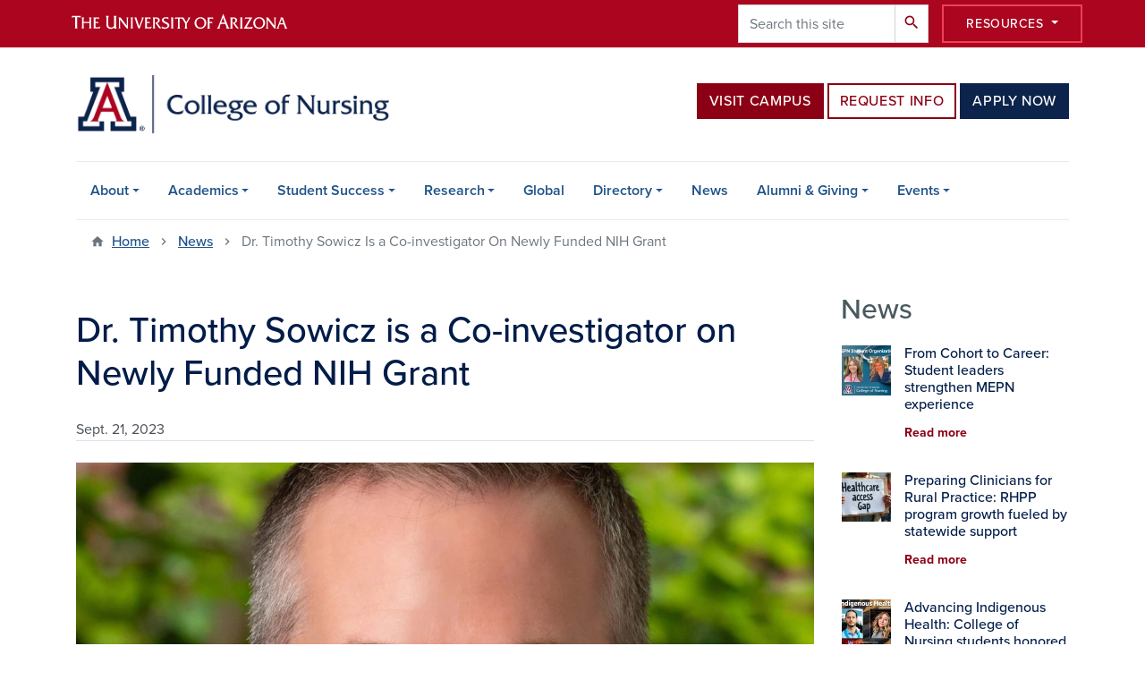

--- FILE ---
content_type: text/html; charset=UTF-8
request_url: https://nursing.arizona.edu/news/dr-timothy-sowicz-%C2%A0-co-investigator-newly-funded-nih-grant
body_size: 15423
content:
<!DOCTYPE html>
<html lang="en" dir="ltr" prefix="og: https://ogp.me/ns#" class="sticky-footer">
  <head>
    <meta charset="utf-8" />
<meta name="description" content="UArizona Nursing is pleased to announce that Dr. Timothy Sowicz is a co-investigator on a newly funded NIH grant. This large-scale, Community Partnerships to Advance Science for Society (ComPASS) grant is a collaboration with the Southeast Arizona Health Education Center (SEAHEC) and aims to improve access to mental/behavioral health services." />
<link rel="shortlink" href="https://nursing.arizona.edu/" />
<meta property="og:site_name" content="University of Arizona College of Nursing" />
<meta property="og:type" content="article" />
<meta property="og:url" content="https://nursing.arizona.edu/news/dr-timothy-sowicz-%C2%A0-co-investigator-newly-funded-nih-grant" />
<meta property="og:title" content="Dr. Timothy Sowicz is a Co-investigator on Newly Funded NIH Grant" />
<meta property="og:description" content="UArizona Nursing is pleased to announce that Dr. Timothy Sowicz is a co-investigator on a newly funded NIH grant. This large-scale, Community Partnerships to Advance Science for Society (ComPASS) grant is a collaboration with the Southeast Arizona Health Education Center (SEAHEC) and aims to improve access to mental/behavioral health services." />
<meta property="og:image" content="https://nursing.arizona.edu/sites/default/files/Sowicz%2C%20Tim_headline.jpg" />
<meta property="article:published_time" content="2023-09-21T05:00:00-0700" />
<meta name="twitter:card" content="summary" />
<meta name="Generator" content="Arizona Quickstart (https://quickstart.arizona.edu)" />
<meta name="MobileOptimized" content="width" />
<meta name="HandheldFriendly" content="true" />
<meta name="viewport" content="width=device-width, initial-scale=1, shrink-to-fit=no" />
<script type="application/ld+json">{
    "@context": "https://schema.org",
    "@graph": [
        {
            "@type": "CollegeOrUniversity",
            "parentOrganization": {
                "@type": "EducationalOrganization",
                "@id": "https://www.arizona.edu/",
                "name": "University of Arizona",
                "url": "https://www.arizona.edu/",
                "sameAs": [
                    "https://www.facebook.com/uarizona",
                    "https://x.com/uarizona",
                    "https://www.instagram.com/uarizona",
                    "https://linkedin.com/edu/university-of-arizona-17783",
                    "https://www.youtube.com/universityofarizona",
                    "https://en.wikipedia.org/wiki/University_of_Arizona"
                ],
                "address": {
                    "@type": "PostalAddress",
                    "streetAddress": "1401 E University Blvd",
                    "addressLocality": "Tucson",
                    "addressRegion": "AZ",
                    "postalCode": "85721",
                    "addressCountry": "US"
                }
            },
            "name": "University of Arizona University of Arizona College of Nursing",
            "url": "https://nursing.arizona.edu/"
        }
    ]
}</script>
<meta http-equiv="x-ua-compatible" content="ie=edge" />
<link rel="icon" href="/profiles/custom/az_quickstart/themes/custom/az_barrio/favicon.ico" type="image/vnd.microsoft.icon" />

    <title>Dr. Timothy Sowicz is a Co-investigator on Newly Funded NIH Grant | University of Arizona College of Nursing</title>
    <link rel="stylesheet" media="all" href="/sites/default/files/css/css_8BZ23R-1XYpdGEpQtHUfMdHSjMMfx1YlUdGKV90hdoM.css?delta=0&amp;language=en&amp;theme=az_barrio&amp;include=[base64]" />
<link rel="stylesheet" media="all" href="/sites/default/files/css/css_cXEjvH2n22q2-zNQEYZRcIvmEm1fUkhBBg9xLjeeRJg.css?delta=1&amp;language=en&amp;theme=az_barrio&amp;include=[base64]" />
<link rel="stylesheet" media="all" href="https://use.typekit.net/emv3zbo.css" />
<link rel="stylesheet" media="all" href="https://fonts.googleapis.com/css?family=Material+Icons+Sharp#.css" />
<link rel="stylesheet" media="all" href="https://cdn.digital.arizona.edu/lib/az-icons/1.0.4/az-icons-styles.min.css" />
<link rel="stylesheet" media="all" href="https://cdn.digital.arizona.edu/lib/arizona-bootstrap/2.0.27/css/arizona-bootstrap.min.css" />
<link rel="stylesheet" media="all" href="/sites/default/files/css/css_bLyRjrtY73bUirIyfv7gPlJ4wOjltb8Qge2TuDsK-c4.css?delta=6&amp;language=en&amp;theme=az_barrio&amp;include=[base64]" />
<link rel="stylesheet" media="print" href="/sites/default/files/css/css_WAE1CkJa2AoBZty-vdsFzH1EoNsKjgT9ObSpHaw0u_k.css?delta=7&amp;language=en&amp;theme=az_barrio&amp;include=[base64]" />
<link rel="stylesheet" media="all" href="/sites/default/files/css/css_9Mi5mwiBCQCLh_J5sgzcAGpuPWMjEMTN0EFtPBhxd-w.css?delta=8&amp;language=en&amp;theme=az_barrio&amp;include=[base64]" />

    <script type="application/json" data-drupal-selector="drupal-settings-json">{"path":{"baseUrl":"\/","pathPrefix":"","currentPath":"node\/740","currentPathIsAdmin":false,"isFront":false,"currentLanguage":"en"},"pluralDelimiter":"\u0003","suppressDeprecationErrors":true,"gtag":{"tagId":"","consentMode":false,"otherIds":[],"events":[],"additionalConfigInfo":[]},"ajaxPageState":{"libraries":"[base64]","theme":"az_barrio","theme_token":null},"ajaxTrustedUrl":{"\/search\/node":true},"gtm":{"tagId":null,"settings":{"data_layer":"dataLayer","include_classes":false,"allowlist_classes":"google\nnonGooglePixels\nnonGoogleScripts\nnonGoogleIframes","blocklist_classes":"customScripts\ncustomPixels","include_environment":false,"environment_id":"","environment_token":""},"tagIds":["GTM-ML2BZB"]},"data":{"extlink":{"extTarget":true,"extTargetAppendNewWindowLabel":"(opens in a new window)","extTargetNoOverride":true,"extNofollow":false,"extTitleNoOverride":false,"extNoreferrer":false,"extFollowNoOverride":false,"extClass":"0","extLabel":"(link is external)","extImgClass":false,"extSubdomains":false,"extExclude":"^(?!(https?:\\\/\\\/)(arizona.box.com|docs.google.com|dropbox.com|www.dropbox.com|emailarizona-my.sharepoint.com|events.trellis.arizona.edu)).*","extInclude":"\/sites\/.+\/files\/.+\\.pdf","extCssExclude":"","extCssInclude":"","extCssExplicit":"","extAlert":false,"extAlertText":"This link will take you to an external web site. We are not responsible for their content.","extHideIcons":false,"mailtoClass":"0","telClass":"tel","mailtoLabel":"(link sends email)","telLabel":"(link is a phone number)","extUseFontAwesome":false,"extIconPlacement":"append","extPreventOrphan":false,"extFaLinkClasses":"fa fa-external-link","extFaMailtoClasses":"fa fa-envelope-o","extAdditionalLinkClasses":"","extAdditionalMailtoClasses":"","extAdditionalTelClasses":"","extFaTelClasses":"fa fa-phone","whitelistedDomains":[],"extExcludeNoreferrer":""}},"field_group":{"html_element":{"mode":"default","context":"view","settings":{"classes":"text-muted","id":"","element":"div","show_label":false,"label_element":"h3","label_element_classes":"","attributes":"","effect":"none","speed":"fast","show_empty_fields":false}},"link":{"mode":"az_minimal_media_list","context":"view","settings":{"classes":"card-body p-0","id":"","target":"custom_uri","custom_uri":"[node:az-canonical-url]","target_attribute":"default"}}},"user":{"uid":0,"permissionsHash":"28ca0f0da6bc47a1e58432bf6461374d17155ab7634e8b022ffbb0ee5d54fd4d"}}</script>
<script src="/sites/default/files/js/js_v6tS57C1RHfT73uqei6PaAEeBszJL5IYgRwWLZLhsp8.js?scope=header&amp;delta=0&amp;language=en&amp;theme=az_barrio&amp;include=eJxdim0OgzAMQy_U0CMht9CoW5agNiDG6Ye0D2n8sf2sh2NMaK1axEHvRVYKZeiGToot4Kek1d2U1CibFqnZQzLz7g3L12GxBKHuT6nKYd797Huc2rpAhg8GNmOZRwdHPuPKA27Y_8_HC_L4QbM"></script>
<script src="/modules/contrib/google_tag/js/gtag.js?t7j0t8"></script>
<script src="/modules/contrib/google_tag/js/gtm.js?t7j0t8"></script>

  </head>
  <body class="layout-two-sidebars page-node-740 path-node node--type-az-news">
    <a href="#content" class="visually-hidden focusable skip-link">
      Skip to main content
    </a>
    <noscript><iframe src="https://www.googletagmanager.com/ns.html?id=GTM-ML2BZB"
                  height="0" width="0" style="display:none;visibility:hidden"></iframe></noscript>

      <div class="dialog-off-canvas-main-canvas" data-off-canvas-main-canvas>
    
<div id="page-wrapper">
  <div id="page">
    <header id="header" class="header" role="banner" aria-label="Site header">
                <header class="bg-red arizona-header" id="header_arizona" role="banner">
          <div class="container">
            <div class="row">
                            <a class="arizona-logo" href="https://www.arizona.edu" title="The University of Arizona homepage">
                <img class="arizona-line-logo" alt="The University of Arizona Wordmark Line Logo White" src="https://cdn.digital.arizona.edu/logos/v1.0.0/ua_wordmark_line_logo_white_rgb.min.svg" fetchpriority="high" />
              </a>
                                              <section class="ml-auto d-none d-lg-block d-xl-block region region-header-ua-utilities">
    <div class="search-block-form home-search az-search-block block block-search block-search-form-block" data-drupal-selector="search-block-form" id="block-az-barrio-search" role="search">
  
    
          <div class="content">
      <form action="/search/node" method="get" id="search-block-form" accept-charset="UTF-8" class="search-form search-block-form">
  <div class="input-group">
      <label for="edit-keys" class="sr-only">Search</label>
<input title="Enter the terms you wish to search for." data-drupal-selector="edit-keys" type="search" id="edit-keys" name="keys" value="" size="15" maxlength="128" class="form-search form-control" placeholder="Search this site" aria-label="Search this site" />



<div data-drupal-selector="edit-actions" class="form-actions js-form-wrapper input-group-append" id="edit-actions"><button data-drupal-selector="edit-submit" type="submit" id="edit-submit" value="Search" class="button js-form-submit form-submit btn"><span class="material-icons-sharp">search</span></button>

</div>


  </div>
</form>


    </div>
  
</div>
<div id="top-resources-menu" class="block block-block-content block-block-contentcdbb3eba-59d5-4789-9b67-b116d5de2f02">
  
    
      <div class="content">
      
      <div class="field field--name-field-az-main-content field--type-entity-reference-revisions field--label-hidden field__items">
              <div class="field__item">  <div class="mb-0 paragraph paragraph--type--az-html paragraph--view-mode--default">
          
            <div class="clearfix text-formatted field field--name-field-az-full-html field--type-text-long field--label-hidden field__item"><style>
button.resources-menu {
  height: 43px;
  margin-top: 5px;
  padding: 5px 25px;
}

button.resources-menu:hover,
button.resources-menu:active,
button.resources-menu:focus {
  color: white;
  background-color: #8B0015;
  border-color: #8B0015 !important;
}
</style>

<div class="dropdown">
    <button class="btn btn-block btn-outline-white btn-sm dropdown-toggle resources-menu border-bloom" type="button" id="dropdownResourcesMenu" data-toggle="dropdown" aria-expanded="false">
        Resources
    </button>
    <div class="dropdown-menu" aria-labelledby="dropdownResourcesMenu">
        <a class="dropdown-item" href="/resources/academic-programs">Academic Resources</a>        
        <a class="dropdown-item" href="/resources/administration-governance">Administration &amp; Governance</a>
        <a class="dropdown-item" href="/resources/business-finance-hr">Business, Finance &amp; HR</a>
        <a class="dropdown-item" href="/resources/clinical-ops">Clinical Operations</a>
        <a class="dropdown-item" href="/resources/safety-information">College Safety Information</a>
        <a class="dropdown-item" href="/resources/communication-collaboration">Communication &amp; Marketing</a>
        <a class="dropdown-item" href="/resources/computing">Computing/IT Services</a>
        <a class="dropdown-item" href="/resources/exam-assessment-committee">EAC Faculty Toolkit</a>
        <a class="dropdown-item" href="/resources/faculty-affairs">Faculty Affairs</a>
        <a class="dropdown-item" href="/resources/onboarding">Onboarding</a>
        <a class="dropdown-item" href="/policies">Policies &amp; Procedures</a>
        <a class="dropdown-item" href="/resources/research">Research &amp; Scholarship</a>
        <a class="dropdown-item" href="/resources/space-facilities">Space &amp; Facilities</a>
        <a class="dropdown-item" href="/resources/staff-advisory-council">Staff Advisory Council</a>
        <a class="dropdown-item" href="/resources/teaching-learning">Teaching &amp; Learning</a>
    </div>
</div></div>
      
      </div>
</div>
          </div>
  
    </div>
  </div>

  </section>

                          </div> <!-- /.row -->
          </div> <!-- /.container -->
                    <div class="redbar-buttons d-lg-none d-flex">
            <button data-toggle="offcanvas" type="button" data-target="#navbar-top" aria-controls="navbar-top" class="btn btn-redbar" id="jsAzSearch">
              <span aria-hidden="true" class="icon material-icons-sharp"> search </span>
              <span class="icon-text"> search </span>
            </button>
            <button data-toggle="offcanvas" type="button" data-target="#navbar-top" aria-controls="navbar-top" class="btn btn-redbar">
              <span aria-hidden="true" class="icon material-icons-sharp"> menu </span>
              <span class="icon-text"> menu </span>
            </button>
          </div>
                  </header>
        <div class="header page-row" id="header_site" role="banner">
          <div class="container">
            <div class="row">
              <div class="col-12 col-sm-6 col-lg-4">
                  <section class="region region-branding">
    <div id="block-az-barrio-branding" class="clearfix block block-system block-system-branding-block">
  
    
        <a href="/" title="University of Arizona College of Nursing | Home" class="qs-site-logo d-block" rel="home"><img class="img-fluid" fetchpriority="high" src="/sites/default/files/college-of-nursing-logo_0.png" alt="University of Arizona College of Nursing | Home" />
</a>
    </div>

  </section>

              </div>
              <div class="col-12 col-sm-6 col-lg-8">
                <div class="row">
                  
                </div>
                                <div class="row">
                    <section class="col-md region region-header-2">
    <div id="block-az-barrio-headeractionbuttons" class="block block-block-content block-block-contentdeb6c844-9de9-46b5-9eaf-bba910092c98">
  
    
      <div class="content">
      
      <div class="field field--name-field-az-main-content field--type-entity-reference-revisions field--label-hidden field__items">
              <div class="field__item">  <div class="mb-0 paragraph paragraph--type--az-text paragraph--view-mode--default">
          
            <div class="clearfix text-formatted field field--name-field-az-text-area field--type-text-long field--label-hidden field__item"><p>&nbsp;</p><p class="text-align-right"><a class="btn btn-red" href="/academics/bsn-program/connect#tours">Visit Campus</a> <a class="btn btn-outline-red" href="/osaa">Request Info</a> <a class="btn btn-blue" href="/apply">Apply Now</a></p></div>
      
      </div>
</div>
          </div>
  
    </div>
  </div>

  </section>

                </div>
                              </div>
            </div> <!-- /.row -->
          </div> <!-- /.container -->

          <div class="container">
            <div class="row">
                            <div class="col-lg">
                <nav id="navbar-top" class="navbar-offcanvas has-navigation-region has-off-canvas-region">
                  <div class="navbar-offcanvas-header">
                    <div class="bg-chili d-flex justify-content-between align-items-center">
                      <a href="/" class="btn btn-redbar">
                        <span aria-hidden="true" class="icon material-icons-sharp"> home </span>
                        <span class="icon-text"> home </span>
                      </a>
                      <button data-toggle="offcanvas" type="button" data-target="#navbar-top" aria-controls="navbar-top" class="btn btn-redbar">
                        <span aria-hidden="true" class="icon material-icons-sharp"> close </span>
                        <span class="icon-text"> close </span>
                      </button>
                    </div>
                                            <section class="region region-navigation-offcanvas">
    <div class="search-block-form bg-white navbar-offcanvas-search" data-drupal-selector="search-block-form-2" id="block-az-barrio-offcanvas-searchform" role="search">
  
    
      <form action="/search/node" method="get" id="search-block-form--2" accept-charset="UTF-8" class="search-form search-block-form">
  <div class="input-group">
      <label for="edit-keys--2" class="sr-only">Search</label>
<input title="Enter the terms you wish to search for." data-drupal-selector="edit-keys" type="search" id="edit-keys--2" name="keys" value="" size="15" maxlength="128" class="form-search form-control" placeholder="Search this site" aria-label="Search this site" />



<div data-drupal-selector="edit-actions" class="form-actions js-form-wrapper input-group-append" id="edit-actions--2"><button data-drupal-selector="edit-submit" type="submit" id="edit-submit--2" value="Search" class="button js-form-submit form-submit btn"><span class="material-icons-sharp">search</span></button>

</div>


  </div>
</form>


  </div>
<div id="block-az-barrio-menuresources-2" class="block block-block-content block-block-contentcdbb3eba-59d5-4789-9b67-b116d5de2f02">
  
      <h2>Menu Resources</h2>
    
      <div class="content">
      
      <div class="field field--name-field-az-main-content field--type-entity-reference-revisions field--label-hidden field__items">
              <div class="field__item">  <div class="mb-0 paragraph paragraph--type--az-html paragraph--view-mode--default">
          
            <div class="clearfix text-formatted field field--name-field-az-full-html field--type-text-long field--label-hidden field__item"><style>
button.resources-menu {
  height: 43px;
  margin-top: 5px;
  padding: 5px 25px;
}

button.resources-menu:hover,
button.resources-menu:active,
button.resources-menu:focus {
  color: white;
  background-color: #8B0015;
  border-color: #8B0015 !important;
}
</style>

<div class="dropdown">
    <button class="btn btn-block btn-outline-white btn-sm dropdown-toggle resources-menu border-bloom" type="button" id="dropdownResourcesMenu" data-toggle="dropdown" aria-expanded="false">
        Resources
    </button>
    <div class="dropdown-menu" aria-labelledby="dropdownResourcesMenu">
        <a class="dropdown-item" href="/resources/academic-programs">Academic Resources</a>        
        <a class="dropdown-item" href="/resources/administration-governance">Administration &amp; Governance</a>
        <a class="dropdown-item" href="/resources/business-finance-hr">Business, Finance &amp; HR</a>
        <a class="dropdown-item" href="/resources/clinical-ops">Clinical Operations</a>
        <a class="dropdown-item" href="/resources/safety-information">College Safety Information</a>
        <a class="dropdown-item" href="/resources/communication-collaboration">Communication &amp; Marketing</a>
        <a class="dropdown-item" href="/resources/computing">Computing/IT Services</a>
        <a class="dropdown-item" href="/resources/exam-assessment-committee">EAC Faculty Toolkit</a>
        <a class="dropdown-item" href="/resources/faculty-affairs">Faculty Affairs</a>
        <a class="dropdown-item" href="/resources/onboarding">Onboarding</a>
        <a class="dropdown-item" href="/policies">Policies &amp; Procedures</a>
        <a class="dropdown-item" href="/resources/research">Research &amp; Scholarship</a>
        <a class="dropdown-item" href="/resources/space-facilities">Space &amp; Facilities</a>
        <a class="dropdown-item" href="/resources/staff-advisory-council">Staff Advisory Council</a>
        <a class="dropdown-item" href="/resources/teaching-learning">Teaching &amp; Learning</a>
    </div>
</div></div>
      
      </div>
</div>
          </div>
  
    </div>
  </div>

  </section>

                                    </div>
                                                        <section class="region region-navigation">
          <nav role="navigation" aria-labelledby="block-az-barrio-main-menu-menu" id="block-az-barrio-main-menu" class="block block-menu navigation menu--main">
                      
    <h2 class="sr-only" id="block-az-barrio-main-menu-menu">Main navigation</h2>
    
  
              
              <ul id="block-az-barrio-main-menu" block="block-az-barrio-main-menu" class="clearfix navbar-nav flex-lg-row">
                          <li class="nav-item menu-item--expanded dropdown nav-item nav-item-parent keep-open">
                            	    <button class="nav-item menu-item--expanded dropdown nav-item nav-item-parent keep-open nav-link dropdown-toggle" data-toggle="dropdown" aria-expanded="false" aria-haspopup="true" data-display="static">About</button>
                                  <div class="dropdown-menu">
                                                  <a href="/welcome" class="dropdown-item" data-drupal-link-system-path="node/324">Welcome</a>
                                                                    <a href="https://nursing.arizona.edu/college-nursing-locations" class="dropdown-item">Locations</a>
                                                                    <a href="/mission-vision-values" class="dropdown-item" data-drupal-link-system-path="node/327">Mission &amp; Vision</a>
                                                                    <a href="https://nursing.arizona.edu/accreditation" class="dropdown-item">Accreditation</a>
                                                                    <a href="https://nursing.arizona.edu/deans-strategic-advisory-council" class="dropdown-item">Dean&#039;s Strategic Advisory Council</a>
                                                                    <a href="https://nursing.arizona.edu/college-nursing-year-end-reports" class="dropdown-item">College Year-End Reports</a>
                                                                    <a href="/history" class="dropdown-item" data-drupal-link-system-path="node/325">History</a>
                                                                    <a href="/daisy-sunflower-awards" class="dropdown-item" data-drupal-link-system-path="node/545">DAISY &amp; SUNFlower Awards</a>
                                                                    <a href="/employment-opportunities" class="dropdown-item" data-drupal-link-system-path="node/329">Employment Opportunities</a>
                                </div>
      
                          </li>
                                  <li class="nav-item menu-item--expanded dropdown nav-item nav-item-parent keep-open">
                            	    <button class="nav-item menu-item--expanded dropdown nav-item nav-item-parent keep-open nav-link dropdown-toggle" data-toggle="dropdown" aria-expanded="false" aria-haspopup="true" data-display="static">Academics</button>
                                  <div class="dropdown-menu">
                                                  <a href="https://nursing.arizona.edu/programs" class="dropdown-item">Academic Programs</a>
                                                                    <a href="/content/pre-nursing" title="The link to Pre Nursing for use in the Academics menu" class="dropdown-item">Pre-Nursing Major</a>
                                                                    <a href="/academics/bsn-program-advanced-standing" class="dropdown-item" data-drupal-link-system-path="node/1659">BSN Professional Program Application</a>
                                                                    <a href="/academics/bachelor-science-nursing-direct-admit-bsn-da" class="dropdown-item" data-drupal-link-system-path="node/643">Bachelor of Science in Nursing - Direct Admit (BSN-DA)</a>
                                                                    <a href="/academics/bachelor-science-nursing-bsn" class="dropdown-item" data-drupal-link-system-path="node/570">Bachelor of Science in Nursing (BSN)</a>
                                                                    <a href="/academics/master-science-entry-profession-nursing-mepn" class="dropdown-item" data-drupal-link-system-path="node/391">Master of Science - Entry to the Profession of Nursing (MEPN)</a>
                                                                    <a href="/academics/doctor-nursing-practice-dnp" class="dropdown-item" data-drupal-link-system-path="node/527">Doctor of Nursing Practice (DNP)</a>
                                                                    <a href="/phd" class="dropdown-item" data-drupal-link-system-path="node/395">Doctor of Philosophy (PhD) in Nursing</a>
                                                                    <a href="/academics/graduate-certificates" class="dropdown-item" data-drupal-link-system-path="node/463">Graduate Certificates</a>
                                </div>
      
                          </li>
                                  <li class="nav-item menu-item--expanded dropdown nav-item nav-item-parent keep-open">
                            	    <button class="nav-item menu-item--expanded dropdown nav-item nav-item-parent keep-open nav-link dropdown-toggle" data-toggle="dropdown" aria-expanded="false" aria-haspopup="true" data-display="static">Student Success</button>
                                  <div class="dropdown-menu">
                                                  <a href="/academic-advising" class="dropdown-item" data-drupal-link-system-path="node/364">Academic Advising</a>
                                                                    <a href="/resources/academic-programs" class="dropdown-item" data-drupal-link-system-path="node/358">Academic Program Resources</a>
                                                                    <a href="/academic-success-strategies" class="dropdown-item" data-drupal-link-system-path="node/402">Academic Success Strategies</a>
                                                                    <a href="/costs-financial-aid" class="dropdown-item" data-drupal-link-system-path="node/365">Costs &amp; Financial Aid</a>
                                                                    <a href="/content/advanced-nursing-education-workforce-anew-scholarship" class="dropdown-item" data-drupal-link-system-path="node/626">Advanced Nursing Education Workforce (ANEW) Scholarship</a>
                                                                    <a href="/incats" class="dropdown-item" data-drupal-link-system-path="node/469">Indians in Nursing: Career Advancement &amp; Transition Scholars (INCATS) Program</a>
                                                                    <a href="/con-ambassadors" class="dropdown-item" data-drupal-link-system-path="node/627">CON Ambassadors</a>
                                                                    <a href="/students/support" class="dropdown-item" data-drupal-link-system-path="node/589">Student Support &amp; Wellness</a>
                                                                    <a href="/writing-coaching" class="dropdown-item" data-drupal-link-system-path="node/401">Writing Coaching</a>
                                </div>
      
                          </li>
                                  <li class="nav-item menu-item--expanded dropdown nav-item nav-item-parent keep-open">
                            	    <button class="nav-item menu-item--expanded dropdown nav-item nav-item-parent keep-open nav-link dropdown-toggle" data-toggle="dropdown" aria-expanded="false" aria-haspopup="true" data-display="static">Research</button>
                                  <div class="dropdown-menu">
                                                  <a href="/research" class="dropdown-item" data-drupal-link-system-path="node/509">Research &amp; Scholarship</a>
                                                                    <a href="/research/areas" class="dropdown-item" data-drupal-link-system-path="node/511">Areas of Excellence</a>
                                                                    <a href="/research/faculty" class="dropdown-item" data-drupal-link-system-path="node/508">Faculty Interests &amp; Expertise</a>
                                                                    <a href="/research/current" title="" class="dropdown-item" data-drupal-link-system-path="node/359">Current Research</a>
                                                                    <a href="/research/accomplishments-and-accolades" class="dropdown-item" data-drupal-link-system-path="node/612">Accomplishments and Accolades</a>
                                                                    <a href="/research/laboratories" class="dropdown-item" data-drupal-link-system-path="node/542">Laboratories</a>
                                                                    <a href="/ors" title="" class="dropdown-item" data-drupal-link-system-path="node/344">Office of Research &amp; Scholarship</a>
                                </div>
      
                          </li>
                                  <li class="nav-item">
                                        <a href="/global" class="nav-link" data-drupal-link-system-path="node/484">Global</a>
                          </li>
                                  <li class="nav-item menu-item--expanded dropdown nav-item nav-item-parent keep-open">
                            	    <button class="nav-item menu-item--expanded dropdown nav-item nav-item-parent keep-open nav-link dropdown-toggle" data-toggle="dropdown" aria-expanded="false" aria-haspopup="true" data-display="static">Directory</button>
                                  <div class="dropdown-menu">
                                                  <a href="/college-directory" class="dropdown-item" data-drupal-link-system-path="node/1473">Main College Directory</a>
                                                                    <a href="/leadership" class="dropdown-item" data-drupal-link-system-path="node/454">Academic Leadership Council</a>
                                                                    <a href="/directory/division-advanced-nursing-practice-anp" class="dropdown-item" data-drupal-link-system-path="node/1589">Division of Advanced Nursing Practice (ANP)</a>
                                                                    <a href="/nhe" class="dropdown-item" data-drupal-link-system-path="node/455">Division of Nursing &amp; Health Education (NHE)</a>
                                                                    <a href="/anps" class="dropdown-item" data-drupal-link-system-path="node/619">Division of Nursing &amp; Health Sciences (NHS)</a>
                                                                    <a href="/faculty" class="dropdown-item" data-drupal-link-system-path="node/547">Nursing Faculty</a>
                                                                    <a href="/staff" class="dropdown-item" data-drupal-link-system-path="node/480">College Staff</a>
                                                                    <a href="/business" class="dropdown-item" data-drupal-link-system-path="node/347">Business Office</a>
                                                                    <a href="/clinical-ops" class="dropdown-item" data-drupal-link-system-path="node/629">Office of Clinical Operations</a>
                                                                    <a href="/marcom" class="dropdown-item" data-drupal-link-system-path="node/346">Office of Marketing &amp; Communications (MarCom)</a>
                                                                    <a href="/ors" class="dropdown-item" data-drupal-link-system-path="node/344">Office of Research &amp; Scholarship (ORS)</a>
                                                                    <a href="/osaa" class="dropdown-item" data-drupal-link-system-path="node/343">Office of Student &amp; Academic Affairs (OSAA)</a>
                                                                    <a href="/simulated-learning" class="dropdown-item" data-drupal-link-system-path="node/406">Simulation Innovation &amp; Mentoring Services</a>
                                </div>
      
                          </li>
                                  <li class="nav-item">
                                        <a href="https://nursing.arizona.edu/news" class="nav-link">News</a>
                          </li>
                                  <li class="nav-item menu-item--expanded dropdown nav-item nav-item-parent keep-open">
                            	    <button class="nav-item menu-item--expanded dropdown nav-item nav-item-parent keep-open nav-link dropdown-toggle" data-toggle="dropdown" aria-expanded="false" aria-haspopup="true" data-display="static">Alumni &amp; Giving</button>
                                  <div class="dropdown-menu">
                                                  <a href="https://nursing.arizona.edu/alumni" class="dropdown-item">Nursing Alumni</a>
                                                                    <a href="https://nursing.arizona.edu/donors" class="dropdown-item">Support Nursing</a>
                                </div>
      
                          </li>
                                  <li class="nav-item menu-item--expanded dropdown nav-item nav-item-parent keep-open">
                            	    <button class="nav-item menu-item--expanded dropdown nav-item nav-item-parent keep-open nav-link dropdown-toggle" data-toggle="dropdown" aria-expanded="false" aria-haspopup="true" data-display="static">Events</button>
                                  <div class="dropdown-menu">
                                                  <a href="/events" class="dropdown-item" data-drupal-link-system-path="node/637">All Events</a>
                                                                    <a href="/events/dnp-final-oral-defenses" class="dropdown-item" data-drupal-link-system-path="node/638">DNP Final Oral Defenses</a>
                                                                    <a href="/events/phd-dissertation-defenses" class="dropdown-item" data-drupal-link-system-path="node/546">PhD Dissertation Defenses</a>
                                                                    <a href="/rise" class="dropdown-item" data-drupal-link-system-path="node/448">DNP-RISE &amp; Campus Clinical Immersions</a>
                                                                    <a href="https://healthsciences.arizona.edu/calendar" target="_blank" class="dropdown-item">UAHS Events</a>
                                </div>
      
                          </li>
                      </ul>
      


      </nav>

  </section>

                                                </nav>
              </div>
                          </div>
                          <div class="row">
                  <section class="col-md region region-help">
    

  </section>

              </div>
                      </div>
        </div>
    </header>

    <div id="main-wrapper" class="layout-main-wrapper clearfix">
        <div id="main">
                              <div class="container">
                                    <div class="row">
                <section class="col-md region region-breadcrumb">
    <div id="block-az-barrio-breadcrumbs" class="block block-system block-system-breadcrumb-block">
  
    
      <div class="content">
      
  <nav role="navigation" aria-label="breadcrumb">
    <ol class="breadcrumb">
                  <li class="breadcrumb-item breadcrumb-item-home">
          <a href="/">Home</a>
        </li>
                        <li class="breadcrumb-item">
          <a href="/news">News</a>
        </li>
                        <li class="breadcrumb-item active" aria-current="page">
          Dr. Timothy Sowicz Is a Co-investigator On Newly Funded NIH Grant
        </li>
              </ol>
  </nav>

    </div>
  </div>

  </section>

            </div>
                                  </div>
                    <div class="container">
            <div class="row row-offcanvas row-offcanvas-left clearfix">
              <main class="main-content col" id="content" role="main">
                  <section class="region region-content">
    <div id="block-az-barrio-content" class="block block-system block-system-main-block">
  
    
      <div class="content">
      

<article class="node node--type-az-news node--promoted node--view-mode-full clearfix">
  <header>
    
        
      </header>
  <div class="node__content clearfix">
    
<div  class="row">
    
<div  class="col-12">
    
<div  class="border-bottom align-text-top mb-4">
    <h1 class="text-midnight"><span class="field field--name-title field--type-string field--label-hidden">Dr. Timothy Sowicz is a Co-investigator on Newly Funded NIH Grant</span>
</h1>

<div  class="text-muted">
    
            <div class="field field--name-field-az-published field--type-datetime field--label-hidden field__item">Sept. 21, 2023</div>
      
  </div>
  </div>
  </div>
  </div>
<div  class="row mb-5">
    
<div  class="col-12">
    
<figure >
    
            <div class="field field--name-field-az-media-image field--type-entity-reference field--label-hidden field__item"><div>
  
  
<figure  style="max-width: 1140px;">
    
  <div class="field field--name-field-media-az-image field--type-image field--label-visually_hidden">
    <div class="field__label visually-hidden">Image</div>
              <div class="field__item">  <img loading="lazy" class="img-fluid image-style-az-large" src="/sites/default/files/styles/az_large/public/Sowicz%2C%20Tim_headline.jpg.webp?itok=9mkbh3eE" width="1140" height="834" />


</div>
          </div>

<figcaption  class="figure-caption">
    
            <div class="clearfix text-formatted field field--name-field-az-caption field--type-text-long field--label-hidden field__item"><p>Timothy Joseph Sowicz , PhD, RN</p>
</div>
      
  </figcaption>
  </figure>
</div>
</div>
      
  </figure>
            <div class="field field--name-field-az-body field--type-text-long field--label-hidden field__item"><p><span>The</span><a href="/"><span> University of Arizona College of Nursing</span></a><span> is pleased to announce that Assistant Professor </span><a href="/sowicz"><span>Timothy Sowicz , PhD, RN</span></a><span> is&nbsp;a co-investigator on a newly funded NIH grant.&nbsp;This large-scale, Community Partnerships to Advance Science for Society (ComPASS) grant is a collaboration with the Southeast Arizona Health Education Center (SEAHEC) and aims to improve access to mental/behavioral health services and ultimately improve health outcomes for Hispanic/Latino communities with lower socioeconomic status, and rural underserved communities. Great work, Dr. Sowicz!</span></p><p><span>We caught up with Dr. Sowicz to learn more about his research as well as his thoughts about this newly funded grant.</span></p><p><span><strong>What does receiving this funding mean to you and your research?&nbsp;</strong></span></p><p><span>My research is concerned with health care access among people living with mental health and substance use disorders. This study aligns nicely with my focus given that it is about identifying and intervening upon structural factors that may negatively affect people's ability to access health care for their mental health disorders. Being a member of the project team means that I will have opportunities to learn from and with community members, staff from multiple agencies, and university colleagues.</span></p><p><span><strong>How did the collaboration with SEAHEC come about?</strong></span></p><p><span>Dr. Lisa Kiser, Assistant Clinical Professor, here at the College of Nursing is a member of the Board of Directors of SEAHEC. Dr. Kiser and I have written grants together to address how medications and health equipment are managed when people migrate to the United States' southern border. Dr. Kiser knew about my research interests and introduced me to Gail Emrick, the Executive Director of SEAHEC. After meeting with Gail and discussing how I might help the team, she invited me to write some portions of the grant and be a co-investigator. I am grateful to Dr. Kiser for thinking of me, introducing me to Gail and her colleagues, and most importantly, personifying collegiality!&nbsp;</span></p><p><span><strong>How will this research aid in improving outcomes for this population?&nbsp;</strong></span></p><p><span>We know that several major structural barriers for accessing health care for mental health disorders exist (e.g., care that is not culturally respectful, lack of health insurance). While the project team has identified some health-related outcomes to potentially measure, it will be very much driven by the community members themselves. They will be essential and valuable members of the project team, actively participating in all phases of the project including, for example, identifying which aspects of the structural barriers should be addressed first, what interventions should be implemented to eliminate the barriers, and how to gauge progress toward removing the barriers.&nbsp;</span></p><p><span><strong>PI</strong>: Gail Emrick (SEAHEC)</span></p><p><span><strong>Co-I</strong>: Tim Sowicz</span></p><p><span><strong>Title</strong>: Projector Juntos/Project Together</span></p><p><span><strong>Funder</strong>: NIH</span></p><p><span><strong>Award Amount (Prime)</strong>: $5,890,075</span></p><p><span><strong>Award Period</strong>: 9/19/2023-9/18/2028</span></p><p>&nbsp;</p></div>
      
  </div>
  </div>
  </div>
</article>

    </div>
  </div>

  </section>

              </main>
                                                                      <div class="sidebar_second sidebar col-md-3 order-last" id="sidebar_second">
                <aside class="section" role="complementary">
                    <section class="region region-sidebar-second">
    <div class="views-element-container block block-views block-views-blockaz-news-az-sidebar" id="block-views-block-az-news-az-sidebar">
  
      <h2>News</h2>
    
      <div class="content">
      <div><div class="view view-az-news view-id-az_news view-display-id-az_sidebar js-view-dom-id-040199918566ca2901e29c1b2f05c94997281e0855a655a70bc60db0436e4593">
  
    
      
      <div class="view-content">
          <div class="media-list-row">
    

<article class="node node--type-az-news node--view-mode-az-minimal-media-list clearfix">
  <header>
    
        
      </header>
  <div class="node__content clearfix">
    
<div  class="card card-borderless card-clickable">
    <a href="/news/cohort-career-student-leaders-strengthen-mepn-experience" class="field-group-link card-body p-0">
<div >
    
<div  class="row">
    
<div  class="pl-3 w-25">
    
            <div class="field field--name-field-az-media-thumbnail-image field--type-entity-reference field--label-hidden field__item">  <img loading="lazy" class="img-fluid image-style-az-thumbnail" src="/sites/default/files/styles/az_thumbnail/public/2025-12/MSO.jpg.webp?itok=cDWg1-bL" width="100" height="100" alt="Left: Hannah Juarez, Right: Allison Colvard" />


</div>
      
  </div>
<div  class="col">
    
<h3  class="card-title text-midnight h6 mt-0">
    <span class="field field--name-title field--type-string field--label-hidden">From Cohort to Career: Student leaders strengthen MEPN experience</span>

  </h3>
<div  class="card-clickable-link">
    
<div  class="text-chili small mt-2 mb-4 bold">
    Read more
  </div>
  </div>
  </div>
  </div>
  </div></a>
  </div>
  </div>
</article>

  </div>
    <div class="media-list-row">
    

<article class="node node--type-az-news node--view-mode-az-minimal-media-list clearfix">
  <header>
    
        
      </header>
  <div class="node__content clearfix">
    
<div  class="card card-borderless card-clickable">
    <a href="/news/preparing-clinicians-rural-practice-rhpp-program-growth-fueled-statewide-support" class="field-group-link card-body p-0">
<div >
    
<div  class="row">
    
<div  class="pl-3 w-25">
    
            <div class="field field--name-field-az-media-thumbnail-image field--type-entity-reference field--label-hidden field__item">  <img loading="lazy" class="img-fluid image-style-az-thumbnail" src="/sites/default/files/styles/az_thumbnail/public/2025-12/rhpp_main_img.jpeg.webp?itok=7ITjCqPC" width="100" height="100" alt="Person holding up sign labelled &quot;healthcare access gap&quot;" />


</div>
      
  </div>
<div  class="col">
    
<h3  class="card-title text-midnight h6 mt-0">
    <span class="field field--name-title field--type-string field--label-hidden">Preparing Clinicians for Rural Practice: RHPP program growth fueled by statewide support</span>

  </h3>
<div  class="card-clickable-link">
    
<div  class="text-chili small mt-2 mb-4 bold">
    Read more
  </div>
  </div>
  </div>
  </div>
  </div></a>
  </div>
  </div>
</article>

  </div>
    <div class="media-list-row">
    

<article class="node node--type-az-news node--view-mode-az-minimal-media-list clearfix">
  <header>
    
        
      </header>
  <div class="node__content clearfix">
    
<div  class="card card-borderless card-clickable">
    <a href="/news/advancing-indigenous-health-college-nursing-students-honored-n-nurse-symposium" class="field-group-link card-body p-0">
<div >
    
<div  class="row">
    
<div  class="pl-3 w-25">
    
            <div class="field field--name-field-az-media-thumbnail-image field--type-entity-reference field--label-hidden field__item">  <img loading="lazy" class="img-fluid image-style-az-thumbnail" src="/sites/default/files/styles/az_thumbnail/public/2025-11/INCATS-students.jpg.webp?itok=QkL93ogQ" width="100" height="100" alt="Left to right: Jesse Johnson, Reanna Draper" />


</div>
      
  </div>
<div  class="col">
    
<h3  class="card-title text-midnight h6 mt-0">
    <span class="field field--name-title field--type-string field--label-hidden">Advancing Indigenous Health: College of Nursing students honored at N-NURSE symposium</span>

  </h3>
<div  class="card-clickable-link">
    
<div  class="text-chili small mt-2 mb-4 bold">
    Read more
  </div>
  </div>
  </div>
  </div>
  </div></a>
  </div>
  </div>
</article>

  </div>

    </div>
  
          </div>
</div>

    </div>
  </div>

  </section>

                </aside>
              </div>
                          </div>
          </div>
          
                                                </div>
    </div>

    <footer class="site-footer">
                <div class="bg-warm-gray py-5" role="contentinfo">
                    <section>
            <div class="container">
              <div class="row">
                                  <div class="col-12 col-sm-5 col-md-4 col-lg-4 text-center-xs text-left-not-xs">
                    <div class="row bottom-buffer-30">
                      <div class="col">
                        <a href="/" title="University of Arizona College of Nursing | Home" rel="home" class="qs-site-logo d-block mt-0"><img class="img-fluid" src="/sites/default/files/college-of-nursing-logo.png" alt="University of Arizona College of Nursing | Home" />
</a>
                      </div>
                    </div>
                  </div>
                                                  <!-- Force next columns to break to new line at md breakpoint and up -->
                  <div class="w-100 d-block d-sm-none"></div>
                    <section class="col-12 col-sm-7 col-md-8 col-lg-8 region region-footer">
          <nav role="navigation" aria-labelledby="block-az-barrio-footermain-menu" id="block-az-barrio-footermain" class="block block-menu navigation menu--az-footer-main">
                      
    <h2 class="h6 mt-md-3 text-uppercase sr-only" id="block-az-barrio-footermain-menu">Footer - Main</h2>
    
  
              
              <ul class="nav-utility d-flex justify-content-center justify-content-sm-end clearfix nav">
                    <li class="nav-item">
                <a href="http://www.arizona.edu/campus-accessibility" class="bg-transparent nav-link nav-link-http--wwwarizonaedu-campus-accessibility">Campus Accessibility</a>
              </li>
                <li class="nav-item">
                <a href="https://nursing.arizona.edu/college-nursing-locations" class="bg-transparent nav-link nav-link-https--nursingarizonaedu-college-nursing-locations">Contact Us</a>
              </li>
                <li class="nav-item">
                <a href="http://www.arizona.edu/copyright" class="bg-transparent nav-link nav-link-http--wwwarizonaedu-copyright">Copyright</a>
              </li>
                <li class="nav-item">
                <a href="http://cert.arizona.edu" class="bg-transparent nav-link nav-link-http--certarizonaedu">Emergency Information</a>
              </li>
                <li class="nav-item">
                <a href="https://arizona.csod.com/ux/ats/careersite/4/home?c=arizona&amp;sq=College%20of%20Nursing" title="" class="bg-transparent nav-link nav-link-https--arizonacsodcom-ux-ats-careersite-4-homecarizonasqcollege20of20nursing">Employment</a>
              </li>
        </ul>
  


      </nav>
<div id="block-az-barrio-googlepixelblock" class="block block-block-content block-block-content002cfba7-3139-4220-b40c-f87f4e8ad38d">
  
    
      <div class="content">
      
            <div class="clearfix text-formatted field field--name-body field--type-text-with-summary field--label-hidden field__item"><script>!function(s,a,e,v,n,t,z){if(s.saq)return;n=s.saq=function(){n.callMethod?n.callMethod.apply(n,arguments):n.queue.push(arguments)};if(!s._saq)s._saq=n;n.push=n;n.loaded=!0;n.version='1.0';n.queue=[];t=a.createElement(e);t.async=!0;t.src=v;z=a.getElementsByTagName(e)[0];z.parentNode.insertBefore(t,z)}(window,document,'script','https://tags.srv.stackadapt.com/events.js');saq('ts', 'Z9unAYfBbzpjzDdGN91r-g');</script></div>
      
    </div>
  </div>

  </section>

                                <div class="col-12">
                  <hr>
                </div>
              </div>
            </div>
          </section>
                              <div id="footer_sub">
            <div class="container">
              <div class="row">
                
              </div>
              <div class="row">
                        <nav role="navigation" aria-labelledby="block-az-barrio-footerinformationfor-menu" id="block-az-barrio-footerinformationfor" class="col-12 col-sm-6 col-md-3 block block-menu navigation menu--az-footer-information-for">
            
    <h2 class="h6 mt-md-3 text-uppercase" id="block-az-barrio-footerinformationfor-menu">Information For</h2>
    
  
              
              <ul class="nav flex-column nav-utility clearfix">
                    <li class="d-flex px-0 mb-1 mb-md-2 nav-item">
                <a href="http://www.arizona.edu/future-students" class="bg-transparent nav-link nav-link-http--wwwarizonaedu-future-students">Future Students</a>
              </li>
                <li class="d-flex px-0 mb-1 mb-md-2 nav-item">
                <a href="http://www.arizona.edu/students" class="bg-transparent nav-link nav-link-http--wwwarizonaedu-students">Current Students</a>
              </li>
                <li class="d-flex px-0 mb-1 mb-md-2 nav-item">
                <a href="http://www.arizona.edu/faculty-staff" class="bg-transparent nav-link nav-link-http--wwwarizonaedu-faculty-staff">Faculty &amp; Staff</a>
              </li>
                <li class="d-flex px-0 mb-1 mb-md-2 nav-item">
                <a href="http://www.arizona.edu/alumni-donors" class="bg-transparent nav-link nav-link-http--wwwarizonaedu-alumni-donors">Alumni &amp; Donors</a>
              </li>
                <li class="d-flex px-0 mb-1 mb-md-2 nav-item">
                <a href="http://www.arizona.edu/parents-visitors" class="bg-transparent nav-link nav-link-http--wwwarizonaedu-parents-visitors">Parents &amp; Visitors</a>
              </li>
                <li class="d-flex px-0 mb-1 mb-md-2 nav-item">
                <a href="http://www.arizona.edu/corporations-businesses" class="bg-transparent nav-link nav-link-http--wwwarizonaedu-corporations-businesses">Corporations &amp; Businesses</a>
              </li>
        </ul>
  


      </nav>
      <nav role="navigation" aria-labelledby="block-az-barrio-footertopics-menu" id="block-az-barrio-footertopics" class="col-12 col-md-3 col-md-5 block block-menu navigation menu--az-footer-topics">
            
    <h2 class="h6 mt-md-3 text-uppercase" id="block-az-barrio-footertopics-menu">Topics</h2>
    
  
              
              <ul class="split-md-2-col nav flex-column nav-utility clearfix">
                    <li class="d-flex px-0 mb-1 mb-md-2 nav-item">
                <a href="http://www.arizona.edu/about" class="bg-transparent nav-link nav-link-http--wwwarizonaedu-about">About the University</a>
              </li>
                <li class="d-flex px-0 mb-1 mb-md-2 nav-item">
                <a href="http://www.arizona.edu/topics/academics" class="bg-transparent nav-link nav-link-http--wwwarizonaedu-topics-academics">Academics</a>
              </li>
                <li class="d-flex px-0 mb-1 mb-md-2 nav-item">
                <a href="http://www.arizona.edu/arts-museums" class="bg-transparent nav-link nav-link-http--wwwarizonaedu-arts-museums">Arts &amp; Museums</a>
              </li>
                <li class="d-flex px-0 mb-1 mb-md-2 nav-item">
                <a href="http://www.arizona.edu/topics/athletics-recreation" class="bg-transparent nav-link nav-link-http--wwwarizonaedu-topics-athletics-recreation">Athletics &amp; Recreation</a>
              </li>
                <li class="d-flex px-0 mb-1 mb-md-2 nav-item">
                <a href="http://www.arizona.edu/topics/colleges" class="bg-transparent nav-link nav-link-http--wwwarizonaedu-topics-colleges">Colleges, Schools, Departments</a>
              </li>
                <li class="d-flex px-0 mb-1 mb-md-2 nav-item">
                <a href="http://diversity.arizona.edu" class="bg-transparent nav-link nav-link-http--diversityarizonaedu">Diversity</a>
              </li>
                <li class="d-flex px-0 mb-1 mb-md-2 nav-item">
                <a href="https://environment.arizona.edu/" class="bg-transparent nav-link nav-link-https--environmentarizonaedu-">Environment &amp; Sustainability</a>
              </li>
                <li class="d-flex px-0 mb-1 mb-md-2 nav-item">
                <a href="https://global.arizona.edu" class="bg-transparent nav-link nav-link-https--globalarizonaedu">Global Engagement</a>
              </li>
                <li class="d-flex px-0 mb-1 mb-md-2 nav-item">
                <a href="http://www.arizona.edu/health-medical" class="bg-transparent nav-link nav-link-http--wwwarizonaedu-health-medical">Health &amp; Medical</a>
              </li>
                <li class="d-flex px-0 mb-1 mb-md-2 nav-item">
                <a href="http://www.arizona.edu/topics/libraries" class="bg-transparent nav-link nav-link-http--wwwarizonaedu-topics-libraries">Libraries</a>
              </li>
                <li class="d-flex px-0 mb-1 mb-md-2 nav-item">
                <a href="http://uaforyou.arizona.edu" class="bg-transparent nav-link nav-link-http--uaforyouarizonaedu">Outreach &amp; Extension</a>
              </li>
                <li class="d-flex px-0 mb-1 mb-md-2 nav-item">
                <a href="http://research.arizona.edu" class="bg-transparent nav-link nav-link-http--researcharizonaedu">Research &amp; Innovation</a>
              </li>
        </ul>
  


      </nav>
      <nav role="navigation" aria-labelledby="block-az-barrio-footerresources-menu" id="block-az-barrio-footerresources" class="col-12 col-sm-6 col-md-2 block block-menu navigation menu--az-footer-resources">
            
    <h2 class="h6 mt-md-3 text-uppercase" id="block-az-barrio-footerresources-menu">Resources</h2>
    
  
              
              <ul class="nav flex-column nav-utility clearfix">
                    <li class="d-flex px-0 mb-1 mb-md-2 nav-item">
                <a href="http://directory.arizona.edu/index" class="bg-transparent nav-link nav-link-http--directoryarizonaedu-index">A-Z Index</a>
              </li>
                <li class="d-flex px-0 mb-1 mb-md-2 nav-item">
                <a href="http://www.arizona.edu/calendars-events" class="bg-transparent nav-link nav-link-http--wwwarizonaedu-calendars-events">Calendars</a>
              </li>
                <li class="d-flex px-0 mb-1 mb-md-2 nav-item">
                <a href="http://map.arizona.edu" class="bg-transparent nav-link nav-link-http--maparizonaedu">Campus Map</a>
              </li>
                <li class="d-flex px-0 mb-1 mb-md-2 nav-item menu-item--collapsed">
                <a href="https://news.arizona.edu" class="bg-transparent nav-link nav-link-https--newsarizonaedu">News</a>
              </li>
                <li class="d-flex px-0 mb-1 mb-md-2 nav-item">
                <a href="http://directory.arizona.edu/phonebook" class="bg-transparent nav-link nav-link-http--directoryarizonaedu-phonebook">Phonebook</a>
              </li>
                <li class="d-flex px-0 mb-1 mb-md-2 nav-item">
                <a href="http://www.arizona.edu/weather" class="bg-transparent nav-link nav-link-http--wwwarizonaedu-weather">Weather</a>
              </li>
        </ul>
  


      </nav>
      <nav role="navigation" aria-labelledby="block-az-barrio-footersocialmedia-menu" id="block-az-barrio-footersocialmedia" class="col-12 col-sm-6 col-md-2 block block-menu navigation menu--az-footer-social-media">
            
    <h2 class="h6 mt-md-3 text-uppercase" id="block-az-barrio-footersocialmedia-menu">Connect</h2>
    
  
              
              <ul class="nav flex-column nav-utility clearfix">
                    <li class="d-flex px-0 mb-1 mb-md-2 nav-item">
                <a href="https://facebook.com/UAZNursing" class="az-icon-facebook az-icon-spacing bg-transparent nav-link az-icon-facebook az-icon-spacingbg-transparent nav-link-https--facebookcom-uaznursing">Facebook</a>
              </li>
                <li class="d-flex px-0 mb-1 mb-md-2 nav-item">
                <a href="https://x.com/UAZNursing" class="az-icon-x-twitter az-icon-spacing bg-transparent nav-link az-icon-x-twitteraz-icon-spacingbg-transparent nav-link-https--xcom-uaznursing">X (Twitter)</a>
              </li>
                <li class="d-flex px-0 mb-1 mb-md-2 nav-item">
                <a href="https://www.instagram.com/uaznursing?igsh=MWMyeDQycDZsbW95OA%3D%3D" class="az-icon-instagram az-icon-spacing bg-transparent nav-link az-icon-instagram az-icon-spacingbg-transparent nav-link-https--wwwinstagramcom-uaznursingigshmwmyedqycdzsbw95oa3d3d">Instagram</a>
              </li>
                <li class="d-flex px-0 mb-1 mb-md-2 nav-item">
                <a href="https://www.linkedin.com/school/uaznursing/posts/?feedView=all" class="az-icon-linkedin az-icon-spacing bg-transparent nav-link az-icon-linkedin az-icon-spacingbg-transparent nav-link-https--wwwlinkedincom-school-uaznursing-posts-feedviewall">LinkedIn</a>
              </li>
                <li class="d-flex px-0 mb-1 mb-md-2 nav-item">
                <a href="https://youtube.com/user/UAZNursing" class="az-icon-youtube az-icon-spacing bg-transparent nav-link az-icon-youtube az-icon-spacingbg-transparent nav-link-https--youtubecom-user-uaznursing">YouTube</a>
              </li>
        </ul>
  


      </nav>


              </div>
              <div class="row">
                <div class="col text-center">
                                    <hr>
                                    <p class="font-weight-light"><em>We respectfully acknowledge <a href="https://www.arizona.edu/university-arizona-land-acknowledgment">the University of Arizona is on the land and territories of Indigenous peoples</a>. Today, Arizona is home to 22 federally recognized tribes, with Tucson being home to the O’odham and the Yaqui. The university strives to build sustainable relationships with sovereign Native Nations and Indigenous communities through education offerings, partnerships, and community service.</em></p><hr>
                  <p class="small"><a href="https://www.arizona.edu/information-security-privacy" target="_blank">University Information Security and Privacy</a></p>
                  <p class="small">&copy; 2025 The Arizona Board of Regents on behalf of <a href="https://www.arizona.edu" target="_blank">The University of Arizona</a>.</p>
                </div>
              </div>
            </div>
          </div>
                  </div>
            </footer>
      </div>
</div>

  </div>

    
    <script src="/sites/default/files/js/js_uCbVCtWLFyCC0y49nPlEtJH6MYyLOffVJr-UBMMJmqg.js?scope=footer&amp;delta=0&amp;language=en&amp;theme=az_barrio&amp;include=eJxdim0OgzAMQy_U0CMht9CoW5agNiDG6Ye0D2n8sf2sh2NMaK1axEHvRVYKZeiGToot4Kek1d2U1CibFqnZQzLz7g3L12GxBKHuT6nKYd797Huc2rpAhg8GNmOZRwdHPuPKA27Y_8_HC_L4QbM"></script>
<script src="https://cdn.digital.arizona.edu/lib/arizona-bootstrap/2.0.27/js/arizona-bootstrap.bundle.min.js"></script>
<script src="/sites/default/files/js/js_lKhywaQnXWjIrgIQBjcDi2eNT-660iUor2dIMMuoDfk.js?scope=footer&amp;delta=2&amp;language=en&amp;theme=az_barrio&amp;include=eJxdim0OgzAMQy_U0CMht9CoW5agNiDG6Ye0D2n8sf2sh2NMaK1axEHvRVYKZeiGToot4Kek1d2U1CibFqnZQzLz7g3L12GxBKHuT6nKYd797Huc2rpAhg8GNmOZRwdHPuPKA27Y_8_HC_L4QbM"></script>

  </body>
</html>


--- FILE ---
content_type: text/css
request_url: https://nursing.arizona.edu/sites/default/files/css/css_bLyRjrtY73bUirIyfv7gPlJ4wOjltb8Qge2TuDsK-c4.css?delta=6&language=en&theme=az_barrio&include=eJxVjuEOgyAMhF8I5JFMgapMpIQWpz792NTE_WnurtfmA2aUPqQXOqFiHHNHw-AgrcD9gqmygqO3UEogA4c-lW4dfZZ0gvVbyVBgLJAnNn-ua05wE2WJhKVl97cxkoWoWfYY0qjcjD40hgbjMYmN5Gbz0MpRQeNLzRA7eMGm2td2Od_ZZdWD5No8aGrK1cbAE3rFOwsuxgKjWgO-2fxmt5CvET84WW69
body_size: 3124
content:
/* @license GPL-2.0-or-later https://www.drupal.org/licensing/faq */
header#header_arizona{min-height:10px;}html.sticky-footer #page{display:-webkit-box;display:-ms-flexbox;display:flex;-webkit-box-orient:vertical;-webkit-box-direction:normal;-ms-flex-direction:column;flex-direction:column;min-height:100vh;height:100%;}html.sticky-footer #main-wrapper{-webkit-box-flex:1;-ms-flex:1 0 auto;flex:1 0 auto;width:100%;}.az-icon-spacing::before{margin-right:.4rem;}#footer_sub .nav-utility{line-height:1.25;}audio,canvas,video{display:inline-block;}audio:not([controls]){display:none;height:0;}[hidden]{display:none;}.node--view-mode-full .csl-entry{margin-bottom:1.2em;}.with-wireframes #header,.with-wireframes #main,.with-wireframes #content,.with-wireframes #navigation,.with-wireframes .region-sidebar-first,.with-wireframes .region-sidebar-second,.with-wireframes #footer,.with-wireframes .region-bottom{outline:1px solid #ccc;}.element-invisible,.element-focusable{position:absolute !important;height:1px;width:1px;overflow:hidden;clip:rect(1px,1px,1px,1px);}.element-focusable:active,.element-focusable:focus{position:static !important;clip:auto;height:auto;width:auto;overflow:auto;}.qs-site-logo{margin:40px 0;margin:2.5rem 0;}@media (min-width:576px){.qs-site-logo{margin:22px 0;margin:1.375rem 0;}}@media (min-width:768px){.qs-site-logo{margin:31px 0;margin:1.938rem 0;}}@media (min-width:992px){.qs-site-logo{margin:29px 0;margin:1.813rem 0;}}@media (min-width:1200px){.qs-site-logo{margin:31px 0;margin:1.938rem 0;}}.inline{display:inline;padding:0;}.inline li{display:inline;list-style-type:none;padding:0 16px 0 0;padding:0 1rem 0 0;}span.field-label{padding:0 16px 0 0;padding:0 1em 0 0;}.trailing-colon::after{content:':';}.more-link{text-align:right;}.more-help-link{text-align:right;}.more-help-link a{background-image:url(/profiles/custom/az_quickstart/themes/custom/az_barrio/images/help.png);background-position:0 50%;background-repeat:no-repeat;padding:1px 0 1px 20px;padding:0.06rem 0 0.06rem 1.25rem;}.pager{clear:both;padding:0;text-align:center;}.pager-item,.pager-first,.pager-previous,.pager-next,.pager-last,.pager-ellipsis,.pager-current{display:inline;padding:0 8px;padding:0 0.5rem;list-style-type:none;background-image:none;}.pager-current{font-weight:bold;}@media screen and (max-width:576px){.hide-pager-item-mobile{display:none;}}.pager__item--ellipsis{padding:0.5rem 0.75rem;margin-left:-1px;line-height:1.25;background-color:#fff;border:1px solid #dee2e6;}.add-pager-top-margin > nav:has(.pagination){margin-top:1rem;}.new,.update{color:#c00;background-color:transparent;}.node__content{margin-top:10px;}.node--unpublished:before{overflow:visible;background-color:transparent;font-size:75px;font-size:4.7rem;font-family:Impact,"Arial Narrow",Helvetica,sans-serif;font-weight:bold;text-transform:uppercase;word-wrap:break-word;content:"UNPUBLISHED";display:block;font-size:104px;word-break:break-all;color:#ab052029;text-align:center;}.node--unpublished{background:#ab05200d;}a.button{-moz-appearance:button;-webkit-appearance:button;}th.checkbox,td.checkbox,th.radio,td.radio{display:table-cell;}form th{text-align:left;padding-right:16px;padding-right:1rem;border-bottom:3px solid #ccc;}form tbody{border-top:1px solid #ccc;}form table ul{margin:0;}tr.even,tr.odd{background-color:#eee;border-bottom:1px solid #ccc;padding:0.1em 0.6em;}tr.even{background-color:#fff;}td.active{background-color:#ddd;}td.menu-disabled{background:#ccc;}#autocomplete .selected{background:#0072b9;color:#fff;}@media print{a:link,a:visited{text-decoration:underline !important;}a:link.header__site-link,a:visited.header__site-link{text-decoration:none !important;}#content{float:none !important;width:100% !important;margin:0 !important;padding:0 !important;}#content a[href]:after{content:" (" attr(href) ")";font-weight:normal;font-size:16px;}#content a[href^="javascript:"]:after,#content a[href^="#"]:after{content:"";}#content abbr[title]:after{content:" (" attr(title) ")";}body,#page,#main,#content{color:#000;background-color:transparent !important;background-image:none !important;}#skip-link,#toolbar,#navigation,.region-sidebar-first,.region-sidebar-second,#footer,.breadcrumb,.tabs,.action-links,.links,.book-navigation,.forum-topic-navigation,.pager,.feed-icons{visibility:hidden;display:none;}}a.btn.btn-redbar{padding:.5rem 0 0 0;}.navbar-offcanvas button.btn.btn-redbar{padding-bottom:4px;}.bg-chili .btn.btn-redbar{background-color:#8b0015;border:2px solid #8b0015;}.navbar-offcanvas .navbar-offcanvas-search .form-control{height:60px;margin:0;border:none;}#block-az-barrio-offcanvas-searchform .material-icons-sharp{font-size:24px;}#block-az-barrio-offcanvas-searchform .btn{padding:0.625rem .75rem;}.search-block-form input{height:43px;}.az-search-block form.search-block-form .input-group .input-group-append button{font-size:20px;color:#8B0015;background-color:#ffffff;border:1px solid #ced4da;padding:0 8px;}.az-search-block form.search-block-form .input-group .input-group-append button:hover,.az-search-block form.search-block-form .input-group .input-group-append button:focus{background-color:#8B0015;color:#ffffff;}a.nolink + ul .sf-clone-parent{display:none;}.dl-menuwrapper button{background:#002147;}.dl-menuwrapper button:hover,.dl-menuwrapper button.dl-active,.dl-menuwrapper ul{background:#002147;}.dl-menuwrapper{max-width:none;}.block.mission-statement{background:#ecf4f3 url(/profiles/custom/az_quickstart/themes/custom/az_barrio/images/mission-bg.jpg) repeat-x 0 0;text-align:center;padding:64px 0;padding:4rem 0;margin:0;}.block.mission-statement h3{color:#0c234b;font-size:28px;font-size:1.8rem;text-transform:none;line-height:1.4;}.block.mission-statement a:not(.contextual-links-trigger){display:block;padding:16px;padding:1rem;font-size:18px;font-size:1.125rem;color:#ab0520;border-bottom:2px solid #076873;text-transform:uppercase;width:220px;margin:16px auto 0;margin:1rem auto 0;}@media (min-width:48em){.block.mission-statement h3{font-size:36px;font-size:2.25rem;}}.item-list ul.pager{border-top:2px solid #eef1f1;background:none 0 0 scroll no-repeat transparent;text-transform:uppercase;border:0 none;-webkit-border-radius:0px;-moz-border-radius:0px;border-radius:0px;list-style:none;text-align:inherit;}.item-list ul.pager:after{display:block;content:"\0020";clear:both;}.item-list ul.pager li{background:none 0 0 scroll no-repeat transparent;text-transform:uppercase;border:0 none;-webkit-border-radius:0px;-moz-border-radius:0px;border-radius:0px;color:#555;white-space:nowrap;margin:0 0.8em;list-style:none;}.item-list ul.pager li a,.item-list ul.pager li a:link,.item-list ul.pager li a:visited{font-size:14px;font-size:0.9rem;font-weight:bold;background:none 0 0 scroll no-repeat transparent;color:#ab0520;}.item-list ul.pager li a:focus,.item-list ul.pager li a:hover,.item-list ul.pager li a:active{background:none 0 0 scroll no-repeat transparent;}.full-width-background,.region-alert .paragraph,.region-content-featured .paragraph,.region-full-width-content-bottom .paragraph,.region-az-page-bottom .paragraph{max-width:100%;margin-left:0;margin-right:0;}.region .az-full-width-row{display:-ms-flexbox;display:flex;-ms-flex-wrap:wrap;flex-wrap:wrap;margin-right:-15px;margin-left:-15px;}.region-sidebar-first .block,.region-sidebar-second .block{margin-bottom:24px !important;margin-bottom:1.5rem !important;}.container-collapsed .column{min-height:initial;}.one-sidebar .container-collapsed .column,.two-sidebars .container-collapsed .column{min-height:1px;}.webform-grid .radio,.webform-grid .checkbox{display:table-cell;text-align:center;width:142px;}.webform-grid .radio input[type="radio"],.webform-grid .radio-inline input[type="radio"],.webform-grid .checkbox input[type="checkbox"],.webform-grid .checkbox-inline input[type="checkbox"]{float:none;margin:0;}.has-local-menu-tasks .progress-wrapper{margin-top:2em;}.webform-progressbar-page{position:absolute;width:2em;height:2em;border:2px solid #e2e9eb;background-color:#e2e9eb;border-radius:2em;box-shadow:inset 0 1px 2px rgba(0,0,0,0.1);margin:-0.7em 0 0 -1em;}.webform-progressbar-page:first-child{margin-left:0px;}.webform-progressbar-page:last-child{margin-left:-27px;}.progress-wrapper{position:relative;}.progress-wrapper .webform-progress{margin:0 16px;height:0.6em;}.webform-progressbar-page .webform-progressbar-page-label{position:relative;color:#49595e;top:0px;margin:0 -10em;}.webform-progressbar-page.current{background-color:white;border-color:#70b865;}.webform-progressbar-page.completed{background-color:#70b865;border-color:#70b865;}.webform-progressbar-page.current .webform-progressbar-page-label{color:#70b865;}.webform-progressbar-page.current .webform-progressbar-page-number{color:#70b865;}.webform-progressbar-page.current:last-child{background-color:#70b865;}.webform-progressbar-page.current:last-child .webform-progressbar-page-number{color:white;}.webform-progressbar-page.completed .webform-progressbar-page-label{color:#70b865;}.webform-progressbar-page.completed .webform-progressbar-page-number{color:white;}.webform-progressbar-page .webform-progressbar-page-number{display:block;color:#49595e;padding:0 0.6em;line-height:1.8em;}.webform-progressbar-number{font-weight:bold;color:#49595e;}fieldset.collapsed{margin-bottom:30px;}#content .form-item .webform-container-inline .form-control{display:initial;width:initial;max-width:100%;}form.webform-submission-form{label:not(.form-check-label){font-size:18px;font-weight:700;}}.align-left{float:none;}.align-right{float:none;}.align-center figure{margin-left:auto;margin-right:auto;}.field--type-image img,.field--name-field-user-picture img{margin:initial;}@media screen and (min-width:576px){.align-left{margin-right:1em;margin-bottom:0.7em;float:left;}.align-right{margin-left:1em;margin-bottom:0.7em;float:right;}}@media all and (min-width:560px){.node .field--type-image{float:initial;margin:initial;}[dir="rtl"] .node .field--type-image{float:initial;margin:initial;}.node .field--type-image + .field--type-image{clear:initial;}}@media (min-width:768px){#content .form-select,#content .form-email,#content .form-file,#content .form-number,#content .form-tel,#content input[type="text"].form-control,#content .webform-signature-pad .button{width:initial;max-width:100%;}}.site-footer{padding-bottom:0;color:#49595e;}.navbar-offcanvas.open{overflow-y:scroll;}@media (min-width:992px){.navbar-offcanvas.open{overflow-y:initial;}}.hide-contextual-links .contextual button{display:none;}
header#header_arizona{min-height:50px;}.navbar-offcanvas.no-navigation-region{border:0;}


--- FILE ---
content_type: text/css
request_url: https://nursing.arizona.edu/sites/default/files/css/css_9Mi5mwiBCQCLh_J5sgzcAGpuPWMjEMTN0EFtPBhxd-w.css?delta=8&language=en&theme=az_barrio&include=eJxVjuEOgyAMhF8I5JFMgapMpIQWpz792NTE_WnurtfmA2aUPqQXOqFiHHNHw-AgrcD9gqmygqO3UEogA4c-lW4dfZZ0gvVbyVBgLJAnNn-ua05wE2WJhKVl97cxkoWoWfYY0qjcjD40hgbjMYmN5Gbz0MpRQeNLzRA7eMGm2td2Od_ZZdWD5No8aGrK1cbAE3rFOwsuxgKjWgO-2fxmt5CvET84WW69
body_size: -189
content:
/* @license GPL-2.0-or-later https://www.drupal.org/licensing/faq */
.navbar-offcanvas .dropdown-menu{padding:0;margin:0;background-color:#0c234b !important;border:none;}.home-search{position:unset !important;float:left !important;}#top-resources-menu{position:unset;float:left;}


--- FILE ---
content_type: text/css
request_url: https://tags.srv.stackadapt.com/sa.css
body_size: -11
content:
:root {
    --sa-uid: '0-48879a06-458a-5a75-457f-297196b8ecc1';
}